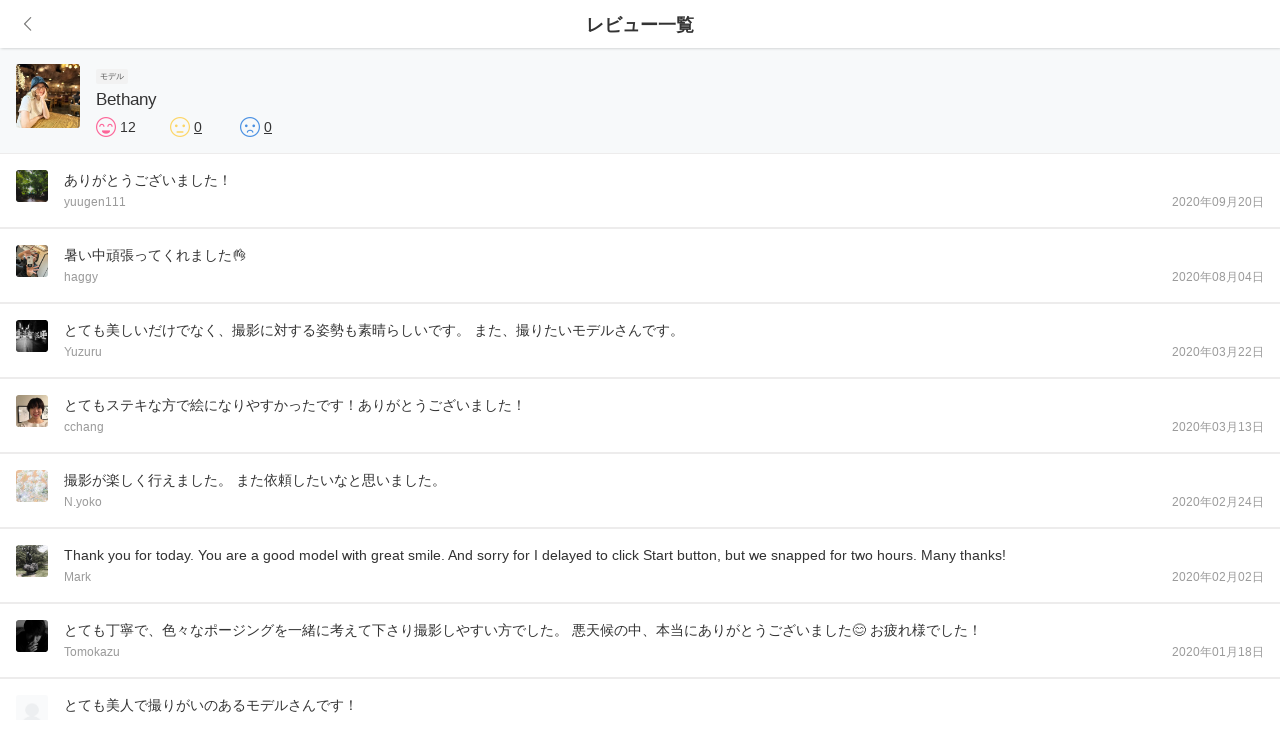

--- FILE ---
content_type: text/html; charset=utf-8
request_url: https://remember.tokyo/users/5126/reviews?rate=good
body_size: 4738
content:
<!DOCTYPE html>
<html>
  <head>
  <title>モデル募集・モデル撮影なら、モデルマッチングサービス Remember（リメンバー）</title>
<meta name="description" content="Remember（リメンバー）は、「モデルになりたい人」と「モデル募集・撮影したいカメラマンや法人・会社」が出会える場所。専用アプリにて、日本全国のモデル（フリーモデル、ポートレートモデル、被写体モデル、撮影モデル、広告モデル、コスプレーヤーから週末モデルまで）の募集ができます（登録無料）！カメラ好きによる個撮、スナップ撮影・ポートレートの作品撮りから、各種広告・雑誌・ウェブサイトのモデルまで、モデル撮影の仕事を募集・依頼できるサイトです。スマホで簡単にお仕事を受けることが出来ます。">
<meta property="og:url" content="https://remember.tokyo/users/5126/reviews?rate=good">
<meta property="og:title" content="モデル募集・モデル撮影なら、モデルマッチングサービス Remember（リメンバー）">
<meta property="og:description" content="Remember（リメンバー）は、「モデルになりたい人」と「モデル募集・撮影したいカメラマンや法人・会社」が出会える場所。専用アプリにて、日本全国のモデル（フリーモデル、ポートレートモデル、被写体モデル、撮影モデル、広告モデル、コスプレーヤーから週末モデルまで）の募集ができます（登録無料）！カメラ好きによる個撮、スナップ撮影・ポートレートの作品撮りから、各種広告・雑誌・ウェブサイトのモデルまで、モデル撮影の仕事を募集・依頼できるサイトです。スマホで簡単にお仕事を受けることが出来ます。">
<meta property="og:site_name" content="モデル募集・モデル撮影なら、モデルマッチングサービス Remember（リメンバー）">
<meta property="og:type" content="article">
<meta property="og:image" content="https://remember.tokyo/assets/ogp/ogp-c43f259a7f16db7350a389fa3b4b41424ab1ad96fe9e0669dfcff81bb71afe3a.png">
<meta property="og:card" content="summary">
<meta name="twitter:title" content="モデル募集・モデル撮影なら、モデルマッチングサービス Remember（リメンバー）">
<meta name="twitter:description" content="Remember（リメンバー）は、「モデルになりたい人」と「モデル募集・撮影したいカメラマンや法人・会社」が出会える場所。専用アプリにて、日本全国のモデル（フリーモデル、ポートレートモデル、被写体モデル、撮影モデル、広告モデル、コスプレーヤーから週末モデルまで）の募集ができます（登録無料）！カメラ好きによる個撮、スナップ撮影・ポートレートの作品撮りから、各種広告・雑誌・ウェブサイトのモデルまで、モデル撮影の仕事を募集・依頼できるサイトです。スマホで簡単にお仕事を受けることが出来ます。">
<meta name="twitter:image" content="https://remember.tokyo/assets/ogp/ogp-c43f259a7f16db7350a389fa3b4b41424ab1ad96fe9e0669dfcff81bb71afe3a.png">
<meta name="twitter:card" content="summary">
  <meta charset="utf-8">
  <meta name="csrf-param" content="authenticity_token" />
<meta name="csrf-token" content="+3bo1rFgqY4nS4eFdPBd/+mkKYmRxoVz/IcnJmRBBZ7tgurXRJk6fH/RFHE/bIaDrATwFL3WrpyUaWfbBIbb9w==" />
  <script>
//<![CDATA[
window.gon={};gon.controller_name="reviews";
//]]>
</script>
  <meta name="viewport" content="width=device-width, viewport-fit=cover">
  <meta name="theme-color" content="#ffffff">
  <!-- Google Tag Manager -->
  <!-- End Google Tag Manager -->
  <meta name="google-site-verification" content="ZoxUd-QI5pYfG4v9Ag9UWIzx2DcyDX3CWz-KqNcBxhs" />

  <script>(function(w,d,s,l,i){w[l]=w[l]||[];w[l].push({'gtm.start':
      new Date().getTime(),event:'gtm.js'});var f=d.getElementsByTagName(s)[0],
      j=d.createElement(s),dl=l!='dataLayer'?'&l='+l:'';j.async=true;j.src=
      'https://www.googletagmanager.com/gtm.js?id='+i+dl;f.parentNode.insertBefore(j,f);
  })(window,document,'script','dataLayer','GTM-5L2WXZL');</script>


  <link rel="apple-touch-icon" sizes="180x180" href="/assets/images/favicons/apple-touch-icon.png">
  <link rel="icon" type="image/png" sizes="32x32" href="/assets/images/favicons/favicon-32x32.png">
  <link rel="icon" type="image/png" sizes="16x16" href="/assets/images/favicons/favicon-16x16.png">
  <link rel="manifest" href="/assets/images/favicons/manifest.json">
  <link rel="mask-icon" href="/assets/images/favicons/safari-pinned-tab.svg" color="#5bbad5">

  <script type="text/javascript">
(function(i,s,o,g,r,a,m){i['GoogleAnalyticsObject']=r;i[r]=i[r]||function(){
(i[r].q=i[r].q||[]).push(arguments)},i[r].l=1*new Date();a=s.createElement(o),
m=s.getElementsByTagName(o)[0];a.async=1;a.src=g;m.parentNode.insertBefore(a,m)
})(window,document,'script','//www.google-analytics.com/analytics.js','ga');
ga("create","UA-105262468-1","auto");
ga("send","pageview");
</script>

  <link rel="stylesheet" media="all" href="https://remember.tokyo/assets/application-be595345238b2a83248ecb188f6f31c333698c428a99879fab15e5d176baa3b5.css" data-turbolinks-track="reload" />
  <script src="https://remember.tokyo/assets/application-6aba4454fa79c8389464f03b0f137b40caa9fbf7c0e2a522e727b7a450f1abc7.js" data-turbolinks-track="reload"></script>
  <script src="https://unpkg.com/tippy.js@2.4.1/dist/tippy.all.min.js"></script>
  <!-- Facebook Pixel Code -->
  <script>
    !function(f,b,e,v,n,t,s)
    {if(f.fbq)return;n=f.fbq=function(){n.callMethod?
    n.callMethod.apply(n,arguments):n.queue.push(arguments)};
    if(!f._fbq)f._fbq=n;n.push=n;n.loaded=!0;n.version='2.0';
    n.queue=[];t=b.createElement(e);t.async=!0;
    t.src=v;s=b.getElementsByTagName(e)[0];
    s.parentNode.insertBefore(t,s)}(window, document,'script',
    'https://connect.facebook.net/en_US/fbevents.js');
    fbq('init', '952014151650677');
    fbq('track', 'PageView');
  </script>
  <noscript><img height="1" width="1" style="display:none"
    src="https://www.facebook.com/tr?id=952014151650677&ev=PageView&noscript=1"
  /></noscript>
  <!-- End Facebook Pixel Code -->
  
</head>

  <body>
    <!-- flashにメッセージがある時 -->


    <main class="l-main">

    <article class="l-content u-pt-8">

        <header class="p-navbar">
            <div class="p-navbar__left">
                <a class="c-btn " href="javascript:history.back()">
                    <i class="c-icon c-icon-chevron-thin-left"></i>
</a>            </div>
            <div class="p-navbar__ttl">
                <span>レビュー一覧</span>
            </div>
        </header>

        <div class="p-reviewee">
            <div class="p-reviewee__avatar c-avatar-lg" style="background-image: url(https://s3-ap-northeast-1.amazonaws.com/remember-production/uploads/user/avatar/5126/thumb_702ee310-9b1a-4961-8edd-4bb7516ffc57.jpeg)"></div>
            <div class="p-reviewee__body">
                <div class="p-reviewee__status">
                    <span class="c-tag c-tag-sm">モデル</span>
                </div>
                <div class="p-reviewee__name">Bethany<span></span></div>
                <div class="p-reviewee__score">
                    <ul class="p-reviewScore">
    <li class="p-reviewScore__item">
        <img width="20" src="https://remember.tokyo/assets/ic_review_good-96de61e4e7418c6eca895715a71e691b814cde74accad7e13de8b902da1eced9.png" alt="Ic review good" />
            <span class="p-reviewScore__count">12</span>
    </li>
    <li class="p-reviewScore__item">
        <img width="20" src="https://remember.tokyo/assets/ic_review_average-ef8d3e9828dfd4c6300d162d6219ee1598409466a58f9286e71f7185946ae75a.png" alt="Ic review average" />
            <a href="/users/5126/reviews?rate=normal">
                <span class="p-reviewScore__count">0</span>
</a>    </li>
    <li class="p-reviewScore__item">
        <img width="20" src="https://remember.tokyo/assets/ic_review_poor-6f0420e7ebc3b1f7d6a6fbaaf1869697593272dc0624523a21971463ad7355d9.png" alt="Ic review poor" />
            <a href="/users/5126/reviews?rate=bad">
                <span class="p-reviewScore__count">0</span>
</a>    </li>
</ul>

                </div>
            </div>
        </div>

          <div class="p-reviews">
              <a href="/users/yuugen111" class="p-review p-link">
                <div class="p-review__avatar c-avatar" style="background-image: url(https://s3-ap-northeast-1.amazonaws.com/remember-production/uploads/user/avatar/7773/thumb_4def73fc-0baf-4ba6-81f7-41a22c2258a1.jpeg)"></div>
                <div class="p-review__body">
                    <p class="p-review__text">
                      ありがとうございました！

                    </p>
                    <p class="p-review__info u-clearfix">
                        <span class="u-float-l">yuugen111</span>
                        <span class="u-float-r">2020年09月20日</span>
                    </p>
                </div>
              </a>
          </div>
          <div class="p-reviews">
              <a href="/users/54055388ec" class="p-review p-link">
                <div class="p-review__avatar c-avatar" style="background-image: url(https://s3-ap-northeast-1.amazonaws.com/remember-production/uploads/user/avatar/1831/thumb_9ff9cc91-a5e4-4547-913e-71838c518cc0.jpeg)"></div>
                <div class="p-review__body">
                    <p class="p-review__text">
                      暑い中頑張ってくれました👌
                    </p>
                    <p class="p-review__info u-clearfix">
                        <span class="u-float-l">haggy</span>
                        <span class="u-float-r">2020年08月04日</span>
                    </p>
                </div>
              </a>
          </div>
          <div class="p-reviews">
              <a href="/users/berkeley9262" class="p-review p-link">
                <div class="p-review__avatar c-avatar" style="background-image: url(https://s3-ap-northeast-1.amazonaws.com/remember-production/uploads/user/avatar/6864/thumb_a1f78c07-72b9-4ad3-87f3-97450289b30c.jpg)"></div>
                <div class="p-review__body">
                    <p class="p-review__text">
                      とても美しいだけでなく、撮影に対する姿勢も素晴らしいです。
また、撮りたいモデルさんです。
                    </p>
                    <p class="p-review__info u-clearfix">
                        <span class="u-float-l">Yuzuru</span>
                        <span class="u-float-r">2020年03月22日</span>
                    </p>
                </div>
              </a>
          </div>
          <div class="p-reviews">
              <a href="/users/cchang1120" class="p-review p-link">
                <div class="p-review__avatar c-avatar" style="background-image: url(https://s3-ap-northeast-1.amazonaws.com/remember-production/uploads/user/avatar/6793/thumb_0991f341-040c-40e8-960e-c9909e02ca38.jpeg)"></div>
                <div class="p-review__body">
                    <p class="p-review__text">
                      とてもステキな方で絵になりやすかったです！ありがとうございました！
                    </p>
                    <p class="p-review__info u-clearfix">
                        <span class="u-float-l">cchang</span>
                        <span class="u-float-r">2020年03月13日</span>
                    </p>
                </div>
              </a>
          </div>
          <div class="p-reviews">
              <a href="/users/YOKO4477" class="p-review p-link">
                <div class="p-review__avatar c-avatar" style="background-image: url(https://s3-ap-northeast-1.amazonaws.com/remember-production/uploads/user/avatar/6738/thumb_32897990-6fc3-4d01-9bbc-8e61f880f8f0.jpeg)"></div>
                <div class="p-review__body">
                    <p class="p-review__text">
                      撮影が楽しく行えました。
また依頼したいなと思いました。
                    </p>
                    <p class="p-review__info u-clearfix">
                        <span class="u-float-l">N.yoko</span>
                        <span class="u-float-r">2020年02月24日</span>
                    </p>
                </div>
              </a>
          </div>
          <div class="p-reviews">
              <a href="/users/Tenista2019" class="p-review p-link">
                <div class="p-review__avatar c-avatar" style="background-image: url(https://s3-ap-northeast-1.amazonaws.com/remember-production/uploads/user/avatar/6499/thumb_80d00254-9681-44c6-a730-58a83fd276c9.jpeg)"></div>
                <div class="p-review__body">
                    <p class="p-review__text">
                      Thank you for today. You are a good model with great smile. And sorry for I delayed to click Start button, but we snapped for two hours. Many thanks! 
                    </p>
                    <p class="p-review__info u-clearfix">
                        <span class="u-float-l">Mark</span>
                        <span class="u-float-r">2020年02月02日</span>
                    </p>
                </div>
              </a>
          </div>
          <div class="p-reviews">
              <a href="/users/tomusi1980" class="p-review p-link">
                <div class="p-review__avatar c-avatar" style="background-image: url(https://s3-ap-northeast-1.amazonaws.com/remember-production/uploads/user/avatar/6421/thumb_61d826f5-214f-4105-b59e-5dabf3880018.jpeg)"></div>
                <div class="p-review__body">
                    <p class="p-review__text">
                      とても丁寧で、色々なポージングを一緒に考えて下さり撮影しやすい方でした。
悪天候の中、本当にありがとうございました😊
お疲れ様でした！





                    </p>
                    <p class="p-review__info u-clearfix">
                        <span class="u-float-l">Tomokazu</span>
                        <span class="u-float-r">2020年01月18日</span>
                    </p>
                </div>
              </a>
          </div>
          <div class="p-reviews">
              <a href="/users/justxx91" class="p-review p-link">
                <div class="p-review__avatar c-avatar" style="background-image: url(https://remember.tokyo/assets/no_avatar-d67f6ea426e64e024c9471ba77f0b98230bc16a7cda7aebd416024da9e83a7bc.png)"></div>
                <div class="p-review__body">
                    <p class="p-review__text">
                      とても美人で撮りがいのあるモデルさんです！
                    </p>
                    <p class="p-review__info u-clearfix">
                        <span class="u-float-l">退会したユーザー</span>
                        <span class="u-float-r">2019年11月11日</span>
                    </p>
                </div>
              </a>
          </div>
          <div class="p-reviews">
              <a href="/users/BeatuyHunt001" class="p-review p-link">
                <div class="p-review__avatar c-avatar" style="background-image: url(https://s3-ap-northeast-1.amazonaws.com/remember-production/uploads/user/avatar/5719/thumb_e23db740-cf4c-49b4-addf-e07abd87b4af.jpg)"></div>
                <div class="p-review__body">
                    <p class="p-review__text">
                      スタジオが階段の上り下りがあり、結構疲れたと思います。お疲れ様でした。日本語も普通に分かって頂けた事もあり、とても楽しく撮影できました。ありがとうございました
                    </p>
                    <p class="p-review__info u-clearfix">
                        <span class="u-float-l">Beauty Hunt</span>
                        <span class="u-float-r">2019年11月10日</span>
                    </p>
                </div>
              </a>
          </div>
          <div class="p-reviews">
              <a href="/users/kanamon123" class="p-review p-link">
                <div class="p-review__avatar c-avatar" style="background-image: url(https://s3-ap-northeast-1.amazonaws.com/remember-production/uploads/user/avatar/5028/thumb_860983f2-060b-4fab-b199-4b7ab8b887df.jpg)"></div>
                <div class="p-review__body">
                    <p class="p-review__text">
                      とても奇麗な眼力のあるモデルさんです。コミュニケーションも問題なくスムーズに撮影ができました。今回とはまた違ったシチュエーションでぜひお願いしたいです
                    </p>
                    <p class="p-review__info u-clearfix">
                        <span class="u-float-l">たろうさん</span>
                        <span class="u-float-r">2019年07月08日</span>
                    </p>
                </div>
              </a>
          </div>
          <div class="p-reviews">
              <a href="/users/1111aaaa" class="p-review p-link">
                <div class="p-review__avatar c-avatar" style="background-image: url(https://s3-ap-northeast-1.amazonaws.com/remember-production/uploads/user/avatar/4116/thumb_4f3dd487-b7ed-4fa9-ba46-0632daa5b64e.JPG)"></div>
                <div class="p-review__body">
                    <p class="p-review__text">
                      衣装等も合わせて頂き、街にぴったり合っててとても楽しかったです🙂　
、
                    </p>
                    <p class="p-review__info u-clearfix">
                        <span class="u-float-l">11111</span>
                        <span class="u-float-r">2019年07月01日</span>
                    </p>
                </div>
              </a>
          </div>
          <div class="p-reviews">
              <a href="/users/leadpro1002" class="p-review p-link">
                <div class="p-review__avatar c-avatar" style="background-image: url(https://s3-ap-northeast-1.amazonaws.com/remember-production/uploads/user/avatar/5131/thumb_5cc237bb-f2e1-43f8-afa2-3f4cf6dfdb7c.jpeg)"></div>
                <div class="p-review__body">
                    <p class="p-review__text">
                      大変素敵なモデルさんで最高の撮影ができました。ありがとうございます！
                    </p>
                    <p class="p-review__info u-clearfix">
                        <span class="u-float-l">hisato</span>
                        <span class="u-float-r">2019年06月29日</span>
                    </p>
                </div>
              </a>
          </div>

    </article>

</main>



    <!-- Google Tag Manager (noscript) -->
    <noscript><iframe src="https://www.googletagmanager.com/ns.html?id=GTM-5L2WXZL"
                      height="0" width="0" style="display:none;visibility:hidden"></iframe></noscript>
    <!-- End Google Tag Manager (noscript) -->

    <script>
      tippy('button[data-tips]', {
        animation: 'shift-away',
        arrowType: 'round',
        arrow: true,
      })
    </script>
  <script defer src="https://static.cloudflareinsights.com/beacon.min.js/vcd15cbe7772f49c399c6a5babf22c1241717689176015" integrity="sha512-ZpsOmlRQV6y907TI0dKBHq9Md29nnaEIPlkf84rnaERnq6zvWvPUqr2ft8M1aS28oN72PdrCzSjY4U6VaAw1EQ==" data-cf-beacon='{"version":"2024.11.0","token":"72142afbc1fa4a0eadafb626103dcf53","r":1,"server_timing":{"name":{"cfCacheStatus":true,"cfEdge":true,"cfExtPri":true,"cfL4":true,"cfOrigin":true,"cfSpeedBrain":true},"location_startswith":null}}' crossorigin="anonymous"></script>
</body>
</html>
